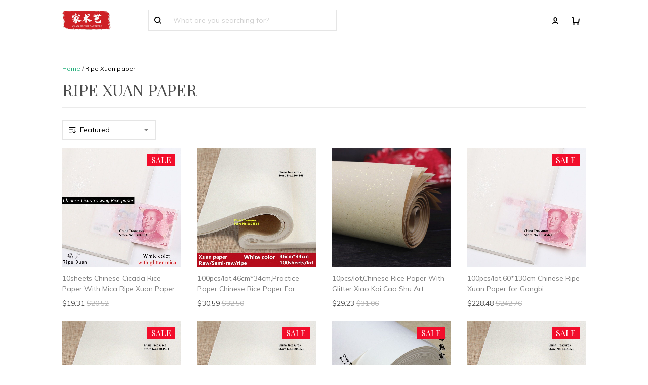

--- FILE ---
content_type: application/javascript
request_url: https://cdn.thesitebase.net/next/themes/3/160/36563/assets/ProductPlaceholder.js
body_size: 389
content:
import{u as r}from"./composition.esm-bundler.js";import{u as i}from"./useThemeSetting.js";import{u as n}from"./useShape.js";import{_ as d}from"./_plugin-vue_export-helper.js";const m={name:"PlaceholderProduct",props:{image:{type:String,default:""},isHomepagePlaceholder:{type:Boolean,default:()=>{}}},setup(t){const{$theme:s,$isPreview:a}=r(),{imageRatioClass:e,imageClass:c}=i(),l=Vue.computed(()=>a.value?"/admin/theme-editor/".concat(s.value.id):"javascript:void(0);"),o=Vue.computed(()=>a.value?"/admin/products/add":"javascript:void(0);");return{adminUrl:t.isHomepagePlaceholder?l.value:o.value,imageRatioClass:e,imageClass:c,shape:n}}},u={class:"collection-product-wrap relative"},p=["href"],_={ref:"collectionImageContainer",class:"collection-detail__product-image mb12"},V={class:"collection-detail__product-details text-align-center"},h={class:"title d-block is-uppercase",itemprop:"name"},g={class:"d-block mt8 price"},v={class:"has-text-weight-medium money"};function f(t,s,a,e,c,l){const o=Vue.resolveComponent("Image");return Vue.openBlock(),Vue.createElementBlock("div",u,[Vue.createElementVNode("a",{class:":hover-no-underline",target:"_blank",href:e.adminUrl},[Vue.createElementVNode("div",_,[Vue.createElementVNode("div",{class:Vue.normalizeClass(["collection-image-container image-wrap",e.shape({isCut:!1}),e.imageRatioClass])},[Vue.createVNode(o,{src:a.image,class:Vue.normalizeClass(e.imageClass),"keep-src":"",alt:"Products Example"},null,8,["src","class"])],2)],512),Vue.createElementVNode("div",V,[Vue.createElementVNode("span",h,Vue.toDisplayString(t.$t("products.example_product_title")),1),Vue.createElementVNode("span",g,[Vue.createElementVNode("span",v,Vue.toDisplayString(t.$money(99.99)),1)])])],8,p)])}const x=d(m,[["render",f]]);export{x as P};


--- FILE ---
content_type: application/javascript
request_url: https://cdn.thesitebase.net/next/themes/3/160/36563/assets/close.js
body_size: -187
content:
const t={xmlns:"http://www.w3.org/2000/svg",height:"24px",viewBox:"0 0 24 24",width:"24px"};function n(o,e){return Vue.openBlock(),Vue.createElementBlock("svg",t,e[0]||(e[0]=[Vue.createElementVNode("path",{d:"M0 0h24v24H0z",fill:"none"},null,-1),Vue.createElementVNode("path",{d:"M19 6.41L17.59 5 12 10.59 6.41 5 5 6.41 10.59 12 5 17.59 6.41 19 12 13.41 17.59 19 19 17.59 13.41 12z"},null,-1)]))}const l={render:n};export{l as default,n as render};


--- FILE ---
content_type: application/javascript
request_url: https://cdn.thesitebase.net/next/themes/3/160/36563/assets/BasePagination.js
body_size: 735
content:
import h from"./chevron-left.js";import g from"./chevron-right.js";import{_ as k}from"./_plugin-vue_export-helper.js";const f={name:"BasePagination",props:{count:{type:Object,default:()=>{}},perPage:{type:Object,default:()=>{}},current:{type:Object,default:()=>{}}},components:{ChevronLeftIcon:h,ChevronRightIcon:g},emits:["update:current","change"],setup(t,{emit:n}){const a=Vue.computed(()=>Math.ceil(t.count.value/t.perPage.value)),e=Vue.computed(()=>t.current.value<a.value-2&&t.current.value<=a.value-3),i=Vue.computed(()=>t.current.value>1),c=Vue.computed(()=>t.current.value<a.value),s=Vue.computed(()=>{const l=Math.max(1,t.current.value-1),m=Math.min(t.current.value+1,a.value),V=[];for(let u=l;u<=m;u++)V.push({number:u,isCurrent:t.current.value===u,click:v=>{t.current.value!==u&&(r(u),Vue.nextTick(()=>v.target.focus()))}});return V}),r=l=>{n("change",l),n("update:current",l)},o=()=>{i.value&&r(t.current.value-1)},d=()=>{c.value&&r(t.current.value+1)};return{pageCount:a,hasPrev:i,hasNext:c,hasFirst:Vue.computed(()=>t.current.value>=3),hasFirstEllipsis:Vue.computed(()=>t.current.value>=4),hasLast:Vue.computed(()=>t.current.value<=a.value-2),hasLastEllipsis:e,pagesInRange:s,emitChangePage:r,next:d,prev:o}}},p={class:"pagination"},C=["disabled"],_={class:"svg-container"},E=["disabled"],N={class:"svg-container"},B={class:"pagination-list"},b={key:0},x={key:1},y=["onClick"],P={key:2},I={key:3};function L(t,n,a,e,i,c){const s=Vue.resolveComponent("ChevronLeftIcon"),r=Vue.resolveComponent("ChevronRightIcon");return Vue.openBlock(),Vue.createElementBlock("div",p,[Vue.createElementVNode("a",{role:"button",href:"#",class:"pagination-previous",disabled:!e.hasPrev||null,onClick:n[0]||(n[0]=Vue.withModifiers((...o)=>e.prev&&e.prev(...o),["prevent"]))},[Vue.createElementVNode("div",_,[Vue.createVNode(s,{class:"svg-class"})])],8,C),Vue.createElementVNode("a",{role:"button",href:"#",class:"pagination-next",disabled:!e.hasNext||null,onClick:n[1]||(n[1]=Vue.withModifiers((...o)=>e.next&&e.next(...o),["prevent"]))},[Vue.createElementVNode("div",N,[Vue.createVNode(r,{class:"svg-class"})])],8,E),Vue.createElementVNode("ul",B,[e.hasFirst?(Vue.openBlock(),Vue.createElementBlock("li",b,[Vue.createElementVNode("a",{role:"button",href:"#",class:"pagination-link",onClick:n[2]||(n[2]=Vue.withModifiers(o=>e.emitChangePage(1),["prevent"]))}," 1 ")])):Vue.createCommentVNode("",!0),e.hasFirstEllipsis?(Vue.openBlock(),Vue.createElementBlock("li",x,[...n[4]||(n[4]=[Vue.createElementVNode("span",{class:"pagination-ellipsis"},"…",-1)])])):Vue.createCommentVNode("",!0),(Vue.openBlock(!0),Vue.createElementBlock(Vue.Fragment,null,Vue.renderList(e.pagesInRange,o=>(Vue.openBlock(),Vue.createElementBlock("li",{key:o.number},[Vue.createElementVNode("a",{role:"button",href:"#",class:Vue.normalizeClass(["pagination-link",{"is-current":o.isCurrent}]),onClick:Vue.withModifiers(o.click,["prevent"])},Vue.toDisplayString(o.number),11,y)]))),128)),e.hasLastEllipsis?(Vue.openBlock(),Vue.createElementBlock("li",P,[...n[5]||(n[5]=[Vue.createElementVNode("span",{class:"pagination-ellipsis"},"…",-1)])])):Vue.createCommentVNode("",!0),e.hasLast?(Vue.openBlock(),Vue.createElementBlock("li",I,[Vue.createElementVNode("a",{role:"button",href:"#",class:"pagination-link",onClick:n[3]||(n[3]=Vue.withModifiers(o=>e.emitChangePage(e.pageCount),["prevent"]))},Vue.toDisplayString(e.pageCount),1)])):Vue.createCommentVNode("",!0)])])}const R=k(f,[["render",L]]);export{R as B};


--- FILE ---
content_type: application/javascript
request_url: https://cdn.thesitebase.net/next/themes/3/160/36563/assets/index.js
body_size: 5269
content:
const __vite__mapDeps=(i,m=__vite__mapDeps,d=(m.f||(m.f=["assets/Default.js","assets/composition.esm-bundler.js","assets/useStyle.js","assets/AnnouncementBar.js","assets/_plugin-vue_export-helper.js","assets/Header.js","assets/useShape.js","assets/Logo.js","assets/BaseInput.js","assets/BaseValidationMessages.js","assets/search3.js","assets/FooterMenu.js","assets/useNotification.js","assets/pinterest.js","assets/up-arrow.js","assets/Error.js","assets/Blank.js","assets/DigitalProduct.js","assets/user.js","assets/DigitalProductVideoCourse.js","assets/ActivateAccount.js","assets/Password.js","assets/Login.js","assets/SignIn.js","assets/Register.js","assets/ResetPassword.js","assets/ResetPassword2.js","assets/Account.js","assets/MyProfile.js","assets/ChangePassword.js","assets/PurchaseHistory.js","assets/PurchaseHistory2.js","assets/empty-box.js","assets/OrderDetail.js","assets/InvoiceDetail.js","assets/Collections.js","assets/Collection.js","assets/BaseBreadcrumb.js","assets/Search.js","assets/Home.js","assets/Error2.js","assets/Cart.js","assets/Dmca.js","assets/NotFound.js","assets/Policy.js","assets/Page.js","assets/Product.js","assets/Blog.js","assets/BlogPost.js","assets/DigitalProducts.js","assets/DigitalProduct2.js","assets/DigitalProductVideoCourse2.js","assets/NotFound2.js","assets/Dmca2.js","assets/BaseTextarea.js","assets/BaseRadio.js","assets/BaseCheckbox.js","assets/Policy2.js","assets/CustomHtml.js","assets/Error3.js","assets/Search2.js","assets/useSearch.js","assets/BaseSelect.js","assets/ProductGrid.js","assets/ProductTile.js","assets/useThemeSetting.js","assets/defaultImages.js","assets/logo2.js","assets/CollectionList.js","assets/Collection2.js","assets/useInfiniteScroll.js","assets/ProductPlaceholder.js","assets/BasePagination.js","assets/chevron-left.js","assets/chevron-right.js","assets/close.js","assets/filter.js","assets/sort.js","assets/Collections2.js","assets/Page2.js","assets/ImageWithText.js","assets/GalleryImage.js","assets/FeaturedCollection.js","assets/FeaturedPromotion.js","assets/Banner.js","assets/RichText.js","assets/VideoSlider.js","assets/play.js","assets/Newsletter.js","assets/LogoList.js","assets/Slideshow.js","assets/Login2.js","assets/Account2.js","assets/MyProfile2.js","assets/ChangePassword2.js","assets/ActivateAccount2.js","assets/Register2.js","assets/Testimonials.js","assets/quote.js","assets/Password2.js","assets/Cart2.js","assets/CartGoal.js","assets/BaseQuantity.js","assets/cart-goal-star.js","assets/cart-goal-success.js","assets/discount.js","assets/verify.js","assets/ProductSection.js","assets/ProductDetails.js","assets/useProductSizeChart.js","assets/directives.js","assets/video-play.js","assets/ProductDescriptionBottom.js","assets/FeaturedProduct.js","assets/Blog2.js","assets/BlogWrapper.js","assets/comment.js","assets/BlogPost2.js","assets/prev-arrow.js","assets/next-arrow.js","assets/dialog.js","assets/ProductTab.js","assets/ContactUs.js","assets/BaseModal.js","assets/upload.js","assets/attachment.js","assets/OrderTracking.js","assets/SignIn2.js","assets/eye.js","assets/eye-hidden.js","assets/DigitalProducts2.js","assets/clock.js","assets/small-file.js","assets/DigitalProduct3.js","assets/back-icon.js","assets/DigitalProductVideoCourse3.js","assets/arrow-up.js","assets/arrow-down.js","assets/check-mark.js","assets/no-check-mark.js","assets/play-icon.js","assets/download-icon.js","assets/file.js","assets/chevron-bottom.js","assets/download-icon-white.js","assets/complete_course.js"])))=>i.map(i=>d[i]);
const T="modulepreload",C=function(e){return"https://cdn.thesitebase.net/next/themes/3/160/36563/"+e},E={},t=function(o,i,s){let c=Promise.resolve();if(i&&i.length>0){document.getElementsByTagName("link");const n=document.querySelector("meta[property=csp-nonce]"),r=(n==null?void 0:n.nonce)||(n==null?void 0:n.getAttribute("nonce"));c=Promise.allSettled(i.map(d=>{if(d=C(d),d in E)return;E[d]=!0;const u=d.endsWith(".css"),a=u?'[rel="stylesheet"]':"";if(document.querySelector('link[href="'.concat(d,'"]').concat(a)))return;const m=document.createElement("link");if(m.rel=u?"stylesheet":T,u||(m.as="script"),m.crossOrigin="",m.href=d,r&&m.setAttribute("nonce",r),document.head.appendChild(m),u)return new Promise((g,v)=>{m.addEventListener("load",g),m.addEventListener("error",()=>v(new Error("Unable to preload CSS for ".concat(d))))})}))}function _(n){const r=new Event("vite:preloadError",{cancelable:!0});if(r.payload=n,window.dispatchEvent(r),!r.defaultPrevented)throw n}return c.then(n=>{for(const r of n||[])r.status==="rejected"&&_(r.reason);return o().catch(_)})},L=()=>{const e={status:null,settings:{trickleSpeed:800,skipFirstLoad:!1}};e.configure=n=>{e.settings=Object.assign({},e.settings,n)},e.set=n=>{const r=typeof e.status=="number";n=o(n,.08,1),e.status=n===1?null:n;const d=e.render(!r),u=d.querySelector(".v-p-bar"),a=200;d.offsetWidth,s(function(m){c(u,{transform:"translate3d(".concat(i(n),"%,0,0)"),transition:"all ".concat(a,"ms ease")}),n===1?(c(d,{transition:"none",opacity:1}),d.offsetWidth,setTimeout(()=>{c(d,{transition:"all ".concat(a,"ms linear"),opacity:0}),setTimeout(()=>{e.remove(),m()},a)},a)):setTimeout(m,a)})},e.start=()=>{e.status||e.set(0);const n=()=>{setTimeout(()=>{e.status&&(e.trickle(),n())},e.settings.trickleSpeed)};n()},e.done=()=>{e.inc(.3+.5*Math.random()),e.set(1)},e.inc=n=>{let r=e.status;return r?r>1?()=>{}:(typeof n!="number"&&(r>=0&&r<.2?n=.1:r>=.2&&r<.5?n=.04:r>=.5&&r<.8?n=.02:r>=.8&&r<.99?n=.005:n=0),r=o(r+n,0,.994),e.set(r)):e.start()},e.trickle=()=>e.inc(),e.render=n=>{if(document.getElementById("v-progressbar"))return document.getElementById("v-progressbar");const r=document.createElement("div");r.id="v-progressbar",r.innerHTML='<div class="v-p-bar"><div class="v-p-peg"></div></div>';const d=r.querySelector(".v-p-bar"),u=n?"-100":i(e.status||0);return c(d,{transition:"all 0 linear",transform:"translate3d(".concat(u,"%,0,0)")}),document.querySelector("body").appendChild(r),r},e.remove=()=>{const n=document.getElementById("v-progressbar");n&&_(n)};const o=(n,r,d)=>n<r?r:n>d?d:n,i=n=>(-1+n)*100,s=(()=>{const n=[],r=()=>{const d=n.shift();d&&d(r)};return d=>{n.push(d),n.length===1&&r()}})(),c=(n,r)=>{Object.keys(r).forEach(d=>{n.style[d]=r[d]})},_=n=>{n&&n.parentNode&&n.parentNode.removeChild(n)};return e},f=L(),O={install(e,o={}){if(Number(e.version.split(".")[0])<3)return new Error("Vue version at least 3.0");const i=Object.assign({router:!0},o),s=e.config.globalProperties;if(f.configure(o),s.$Progressbar=f,i.router&&typeof window<"u"&&s.$router){let c=s.$Progressbar.settings.skipFirstLoad;s.$router.beforeEach(()=>{c||s.$Progressbar.start()}),s.$router.afterEach(()=>{if(c){c=!1;return}s.$Progressbar.done()})}e.provide("Progressbar",f)}},D=(e,o)=>typeof e[o]<"u",F=(e,o)=>JSON.stringify(e)!==JSON.stringify(o),B=e=>!e||Object.keys(e).length===0,p=e=>{if(Array.isArray(e))return e.map(p);if(e&&typeof e=="object"){const o={},i=Object.keys(e);for(let s=0,c=i.length;s<c;s++){const _=i[s];o[_]=p(e[_])}return o}else return e},S=(e,o=0,i=!1)=>{let s=null;return(...c)=>{i&&!s&&e(...c),s&&clearTimeout(s),s=setTimeout(()=>{e(...c)},o)}},$=e=>new Promise(o=>setTimeout(o,e)),h=(e,o,i,s)=>(e/=s/2,e<1?i/2*e*e+o:(e--,-i/2*(e*(e-2)-1)+o));function N(e,o=600){if(typeof window>"u")return;I();const i=window.pageYOffset||document.documentElement.scrollTop,s=e-i,c=20,_=o;let n=0,r;const d=()=>{n+=c;const u=h(n,i,s,_);window.scrollTo(0,u),n<_?r=window.requestAnimationFrame(d):window.cancelAnimationFrame(r)};d()}const I=()=>{let e=0;const o=["ms","moz","webkit","o"];for(let i=0;i<o.length&&!window.requestAnimationFrame;++i)window.requestAnimationFrame=window["".concat(o[i],"RequestAnimationFrame")],window.cancelAnimationFrame=window["".concat(o[i],"CancelAnimationFrame")]||window["".concat(o[i],"CancelRequestAnimationFrame")];window.requestAnimationFrame||(window.requestAnimationFrame=i=>{const s=new Date().getTime(),c=Math.max(0,16-(s-e)),_=window.setTimeout(()=>{i(s+c)},c);return e=s+c,_}),window.cancelAnimationFrame||(window.cancelAnimationFrame=i=>{clearTimeout(i)})},R=function(e){return(e||"").replace(/^[\s\uFEFF]+|[\s\uFEFF]+$/g,"")},P=(e,o)=>{if(!e||!o)return!1;if(o.indexOf(" ")!==-1)throw new Error("className should not contain space.");return e.classList?e.classList.contains(o):(" "+e.className+" ").indexOf(" "+o+" ")>-1},A=(e,o)=>{if(!e)return;const i=o.split(" ");let s=e.className;for(let c=0,_=i.length;c<_;c++){const n=i[c];n&&(e.classList?e.classList.add(n):P(e,n)||(s+=" "+n))}e.classList||(e.className=s)},V=(e,o)=>{if(!e||!o)return;const i=o.split(" ");let s=" "+e.className+" ";for(let c=0,_=i.length;c<_;c++){const n=i[c];n&&(e.classList?e.classList.remove(n):P(e,n)&&(s=s.replace(" "+n+" "," ")))}e.classList||(e.className=R(s))},w=e=>{const o=Object.create(null);return i=>o[i]||(o[i]=e(i))},q=w(e=>e?e.charAt(0).toUpperCase()+e.slice(1):""),x=(e,o,i="...")=>e.length>o?"".concat(e.substring(0,o)," ").concat(i):e,H=e=>e.replace(/\s{2,}/g," ").trim(),j=e=>e.variants[0],y=e=>e.compare_at_price>0&&e.price<e.compare_at_price,U=e=>y(e)?Number(((1-e.price/e.compare_at_price)*100).toFixed(0)):0,M=e=>y(e)?e.compare_at_price-e.price:0,W=e=>D(e,"show_compare_at_price")?e.show_compare_at_price:!0,z=typeof window>"u",J=e=>e.replace(/rgba?\((\s*\d+\s*,\s*\d+\s*,\s*\d+)(?:\s*,.+?)?\)/,"$1"),G=typeof self<"u"&&self.requestIdleCallback&&self.requestIdleCallback.bind(window)||function(e){const o=Date.now();return setTimeout(function(){e({didTimeout:!1,timeRemaining:function(){return Math.max(0,50-(Date.now()-o))}})},1)};typeof self<"u"&&self.cancelIdleCallback&&self.cancelIdleCallback.bind(window);const Q={mounted(e,o){const i=o.value;e.outsideClickHandler=function(s){const c=s.target;c&&e!==c&&!e.contains(c)&&i(s)},document.addEventListener("click",e.outsideClickHandler),document.addEventListener("touchstart",e.outsideClickHandler)},unmounted(e){const o=e.outsideClickHandler;document.removeEventListener("click",o),document.removeEventListener("touchstart",o)}},Y=()=>{},K=Object.assign,l={beforeEnter(e){A(e,"collapse-transition"),e.dataset||(e.dataset={}),e.dataset.oldPaddingTop=e.style.paddingTop,e.dataset.oldPaddingBottom=e.style.paddingBottom,e.style.height="0",e.style.paddingTop=0,e.style.paddingBottom=0},enter(e){e.dataset.oldOverflow=e.style.overflow,e.scrollHeight!==0?(e.style.height=e.scrollHeight+"px",e.style.paddingTop=e.dataset.oldPaddingTop,e.style.paddingBottom=e.dataset.oldPaddingBottom):(e.style.height="",e.style.paddingTop=e.dataset.oldPaddingTop,e.style.paddingBottom=e.dataset.oldPaddingBottom),e.style.overflow="hidden"},afterEnter(e){V(e,"collapse-transition"),e.style.height="",e.style.overflow=e.dataset.oldOverflow},beforeLeave(e){e.dataset||(e.dataset={}),e.dataset.oldPaddingTop=e.style.paddingTop,e.dataset.oldPaddingBottom=e.style.paddingBottom,e.dataset.oldOverflow=e.style.overflow,e.style.height=e.scrollHeight+"px",e.style.overflow="hidden"},leave(e){e.scrollHeight!==0&&(A(e,"collapse-transition"),e.style.transitionProperty="height",e.style.height=0,e.style.paddingTop=0,e.style.paddingBottom=0)},afterLeave(e){V(e,"collapse-transition"),e.style.height="",e.style.overflow=e.dataset.oldOverflow,e.style.paddingTop=e.dataset.oldPaddingTop,e.style.paddingBottom=e.dataset.oldPaddingBottom}},b={name:"BaseCollapseTransition",emits:["on-after-enter"],render(){const e=o=>{l.afterEnter(o),this.$emit("on-after-enter")};return Vue.h(Vue.Transition,{onBeforeEnter:l.beforeEnter,onEnter:l.enter,onAfterEnter:e,onBeforeLeave:l.beforeLeave,onLeave:l.leave,onAfterLeave:l.afterLeave},{default:this.$slots.default})}},k={install:e=>{e.use(O),e.component("BaseCollapseTransition",b),e.component("LayoutDefault",Vue.defineAsyncComponent(()=>t(()=>import("./Default.js"),__vite__mapDeps([0,1,2,3,4,5,6,7,8,9,10,11,12,13,14])))),e.component("LayoutError",Vue.defineAsyncComponent(()=>t(()=>import("./Error.js"),__vite__mapDeps([15,1,2,5,6,7,4,8,9,10,11,12,13])))),e.component("LayoutBlank",Vue.defineAsyncComponent(()=>t(()=>import("./Blank.js"),__vite__mapDeps([16,1,2,4])))),e.component("LayoutDigitalProduct",Vue.defineAsyncComponent(()=>t(()=>import("./DigitalProduct.js"),__vite__mapDeps([17,1,2,7,4,18,12,11,6,8,9,13])))),e.component("LayoutDigitalProductVideoCourse",Vue.defineAsyncComponent(()=>t(()=>import("./DigitalProductVideoCourse.js"),__vite__mapDeps([19,1,2,4])))),e.component("PageActivateAccount",Vue.defineAsyncComponent(()=>t(()=>import("./ActivateAccount.js"),__vite__mapDeps([20,4])))),e.component("PagePassword",Vue.defineAsyncComponent(()=>t(()=>import("./Password.js"),__vite__mapDeps([21,4])))),e.component("PageLogin",Vue.defineAsyncComponent(()=>t(()=>import("./Login.js"),__vite__mapDeps([22,4])))),e.component("PageSignIn",Vue.defineAsyncComponent(()=>t(()=>import("./SignIn.js"),__vite__mapDeps([23,4])))),e.component("PageRegister",Vue.defineAsyncComponent(()=>t(()=>import("./Register.js"),__vite__mapDeps([24,4])))),e.component("PageResetPassword",Vue.defineAsyncComponent(()=>t(()=>import("./ResetPassword.js"),__vite__mapDeps([25,26,1,12,4,6,8,9])))),e.component("PageMyAccount",Vue.defineAsyncComponent(()=>t(()=>import("./Account.js"),__vite__mapDeps([27,4])))),e.component("PageMyProfile",Vue.defineAsyncComponent(()=>t(()=>import("./MyProfile.js"),__vite__mapDeps([28,4])))),e.component("PageChangePassword",Vue.defineAsyncComponent(()=>t(()=>import("./ChangePassword.js"),__vite__mapDeps([29,4])))),e.component("PagePurchaseHistory",Vue.defineAsyncComponent(()=>t(()=>import("./PurchaseHistory.js"),__vite__mapDeps([30,31,1,32,4])))),e.component("PageOrderDetail",Vue.defineAsyncComponent(()=>t(()=>import("./OrderDetail.js"),__vite__mapDeps([33,1,4])))),e.component("PageInvoiceDetail",Vue.defineAsyncComponent(()=>t(()=>import("./InvoiceDetail.js"),__vite__mapDeps([34,1,4])))),e.component("PageCollections",Vue.defineAsyncComponent(()=>t(()=>import("./Collections.js"),__vite__mapDeps([35,4])))),e.component("PageCollection",Vue.defineAsyncComponent(()=>t(()=>import("./Collection.js"),__vite__mapDeps([36,37,4,1])))),e.component("PageSearch",Vue.defineAsyncComponent(()=>t(()=>import("./Search.js"),__vite__mapDeps([38,4])))),e.component("PageHome",Vue.defineAsyncComponent(()=>t(()=>import("./Home.js"),__vite__mapDeps([39,4])))),e.component("PageError",Vue.defineAsyncComponent(()=>t(()=>import("./Error2.js"),__vite__mapDeps([40,4])))),e.component("PageCart",Vue.defineAsyncComponent(()=>t(()=>import("./Cart.js"),__vite__mapDeps([41,4])))),e.component("PageDmca",Vue.defineAsyncComponent(()=>t(()=>import("./Dmca.js"),__vite__mapDeps([42,4])))),e.component("PageNotFound",Vue.defineAsyncComponent(()=>t(()=>import("./NotFound.js"),__vite__mapDeps([43,4])))),e.component("PagePolicies",Vue.defineAsyncComponent(()=>t(()=>import("./Policy.js"),__vite__mapDeps([44,4])))),e.component("PageOther",Vue.defineAsyncComponent(()=>t(()=>import("./Page.js"),__vite__mapDeps([45,4])))),e.component("PageProduct",Vue.defineAsyncComponent(()=>t(()=>import("./Product.js"),__vite__mapDeps([46,1,37,4])))),e.component("PageBlog",Vue.defineAsyncComponent(()=>t(()=>import("./Blog.js"),__vite__mapDeps([47,4])))),e.component("PageBlogPost",Vue.defineAsyncComponent(()=>t(()=>import("./BlogPost.js"),__vite__mapDeps([48,4])))),e.component("PageDigitalProducts",Vue.defineAsyncComponent(()=>t(()=>import("./DigitalProducts.js"),__vite__mapDeps([49,4])))),e.component("PageDigitalProduct",Vue.defineAsyncComponent(()=>t(()=>import("./DigitalProduct2.js"),__vite__mapDeps([50,4])))),e.component("PageDigitalProductVideoCourse",Vue.defineAsyncComponent(()=>t(()=>import("./DigitalProductVideoCourse2.js"),__vite__mapDeps([51,4])))),e.component("NotFound",Vue.defineAsyncComponent(()=>t(()=>import("./NotFound2.js"),__vite__mapDeps([52,4])))),e.component("Dmca",Vue.defineAsyncComponent(()=>t(()=>import("./Dmca2.js"),__vite__mapDeps([53,1,12,4,6,8,9,54,55,56])))),e.component("Policy",Vue.defineAsyncComponent(()=>t(()=>import("./Policy2.js"),__vite__mapDeps([57,1,4])))),e.component("CustomHtml",Vue.defineAsyncComponent(()=>t(()=>import("./CustomHtml.js"),__vite__mapDeps([58,4])))),e.component("Error",Vue.defineAsyncComponent(()=>t(()=>import("./Error3.js"),__vite__mapDeps([59,1,6,4])))),e.component("Search",Vue.defineAsyncComponent(()=>t(()=>import("./Search2.js"),__vite__mapDeps([60,1,6,61,37,4,62,9,63,64,65,66,67,12,10])))),e.component("AnnouncementBar",Vue.defineAsyncComponent(()=>t(()=>import("./AnnouncementBar.js"),__vite__mapDeps([3,4])))),e.component("CollectionList",Vue.defineAsyncComponent(()=>t(()=>import("./CollectionList.js"),__vite__mapDeps([68,1,66,67,6,4])))),e.component("Collection",Vue.defineAsyncComponent(()=>t(()=>import("./Collection2.js"),__vite__mapDeps([69,1,70,6,71,65,4,66,67,63,64,12,62,9,72,73,74,75,76,77])))),e.component("Collections",Vue.defineAsyncComponent(()=>t(()=>import("./Collections2.js"),__vite__mapDeps([78,1,66,67,70,6,65,37,4])))),e.component("Page",Vue.defineAsyncComponent(()=>t(()=>import("./Page2.js"),__vite__mapDeps([79,1,4,6,8,9,54,62])))),e.component("ImageWithText",Vue.defineAsyncComponent(()=>t(()=>import("./ImageWithText.js"),__vite__mapDeps([80,1,6,66,67,4])))),e.component("GalleryImage",Vue.defineAsyncComponent(()=>t(()=>import("./GalleryImage.js"),__vite__mapDeps([81,1,66,67,4])))),e.component("FeaturedCollection",Vue.defineAsyncComponent(()=>t(()=>import("./FeaturedCollection.js"),__vite__mapDeps([82,1,64,6,65,66,67,12,4,71])))),e.component("FeaturedPromotion",Vue.defineAsyncComponent(()=>t(()=>import("./FeaturedPromotion.js"),__vite__mapDeps([83,6,1,4])))),e.component("Banner",Vue.defineAsyncComponent(()=>t(()=>import("./Banner.js"),__vite__mapDeps([84,6,1,4])))),e.component("RichText",Vue.defineAsyncComponent(()=>t(()=>import("./RichText.js"),__vite__mapDeps([85,1,4])))),e.component("VideoSlider",Vue.defineAsyncComponent(()=>t(()=>import("./VideoSlider.js"),__vite__mapDeps([86,1,66,67,87,4])))),e.component("Newsletter",Vue.defineAsyncComponent(()=>t(()=>import("./Newsletter.js"),__vite__mapDeps([88,1,6,12,4,8,9])))),e.component("LogoList",Vue.defineAsyncComponent(()=>t(()=>import("./LogoList.js"),__vite__mapDeps([89,1,67,4])))),e.component("Slideshow",Vue.defineAsyncComponent(()=>t(()=>import("./Slideshow.js"),__vite__mapDeps([90,1,6,66,67,4])))),e.component("Login",Vue.defineAsyncComponent(()=>t(()=>import("./Login2.js"),__vite__mapDeps([91,1,6,12,4,8,9])))),e.component("Account",Vue.defineAsyncComponent(()=>t(()=>import("./Account2.js"),__vite__mapDeps([92,1,12,4])))),e.component("MyProfile",Vue.defineAsyncComponent(()=>t(()=>import("./MyProfile2.js"),__vite__mapDeps([93,1,8,6,9,4,12,18])))),e.component("ChangePassword",Vue.defineAsyncComponent(()=>t(()=>import("./ChangePassword2.js"),__vite__mapDeps([94,1,8,6,9,4,12])))),e.component("PurchaseHistory",Vue.defineAsyncComponent(()=>t(()=>import("./PurchaseHistory2.js"),__vite__mapDeps([31,1,32,4])))),e.component("ActivateAccount",Vue.defineAsyncComponent(()=>t(()=>import("./ActivateAccount2.js"),__vite__mapDeps([95,4])))),e.component("Register",Vue.defineAsyncComponent(()=>t(()=>import("./Register2.js"),__vite__mapDeps([96,1,6,12,4,8,9])))),e.component("ResetPassword",Vue.defineAsyncComponent(()=>t(()=>import("./ResetPassword2.js"),__vite__mapDeps([26,1,12,4,6,8,9])))),e.component("Testimonials",Vue.defineAsyncComponent(()=>t(()=>import("./Testimonials.js"),__vite__mapDeps([97,1,98,4])))),e.component("Password",Vue.defineAsyncComponent(()=>t(()=>import("./Password2.js"),__vite__mapDeps([99,1,6,7,4,8,9,13])))),e.component("Cart",Vue.defineAsyncComponent(()=>t(()=>import("./Cart2.js"),__vite__mapDeps([100,1,6,101,66,67,102,4,103,104,37,105,106])))),e.component("ProductSection",Vue.defineAsyncComponent(()=>t(()=>import("./ProductSection.js"),__vite__mapDeps([107,1,108,109,62,6,9,4,110,66,67,111,13,102,112])))),e.component("FeaturedProduct",Vue.defineAsyncComponent(()=>t(()=>import("./FeaturedProduct.js"),__vite__mapDeps([113,1,108,109,62,6,9,4,110,66,67,111,13,102,112])))),e.component("Blog",Vue.defineAsyncComponent(()=>t(()=>import("./Blog2.js"),__vite__mapDeps([114,1,115,66,67,116,4,37,72,73,74])))),e.component("BlogPost",Vue.defineAsyncComponent(()=>t(()=>import("./BlogPost2.js"),__vite__mapDeps([117,1,115,66,67,116,4,37,13,12,72,73,74,118,119,120])))),e.component("ProductTab",Vue.defineAsyncComponent(()=>t(()=>import("./ProductTab.js"),__vite__mapDeps([121,1,112,4,66,67])))),e.component("ContactUs",Vue.defineAsyncComponent(()=>t(()=>import("./ContactUs.js"),__vite__mapDeps([122,1,6,8,9,4,54,62,123,12,124,125])))),e.component("OrderTracking",Vue.defineAsyncComponent(()=>t(()=>import("./OrderTracking.js"),__vite__mapDeps([126,1,6,8,9,4])))),e.component("SignIn",Vue.defineAsyncComponent(()=>t(()=>import("./SignIn2.js"),__vite__mapDeps([127,1,12,4,8,6,9,128,129])))),e.component("DigitalProducts",Vue.defineAsyncComponent(()=>t(()=>import("./DigitalProducts2.js"),__vite__mapDeps([130,1,66,67,70,6,32,131,132,62,9,4])))),e.component("DigitalProduct",Vue.defineAsyncComponent(()=>t(()=>import("./DigitalProduct3.js"),__vite__mapDeps([133,1,66,67,6,65,131,132,134,32,4])))),e.component("DigitalProductVideoCourse",Vue.defineAsyncComponent(()=>t(()=>import("./DigitalProductVideoCourse3.js"),__vite__mapDeps([135,1,6,65,136,137,138,139,140,141,4,142,134,143,144,145,66,67]))))}},X={plugin:k};export{Y as N,Q as O,t as _,z as a,p as b,q as c,S as d,K as e,W as f,J as g,j as h,B as i,y as j,$ as k,U as l,M as m,b as n,H as o,F as p,X as q,G as r,N as s,x as t};
